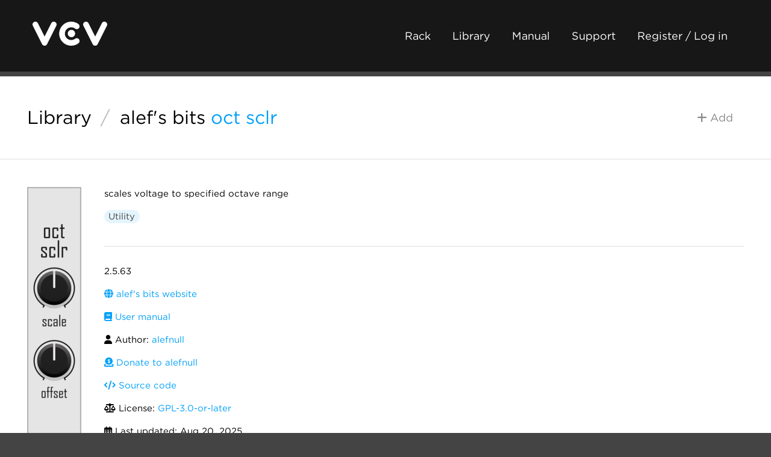

--- FILE ---
content_type: text/html; charset=utf-8
request_url: https://library.vcvrack.com/alefsbits/octsclr
body_size: 2603
content:
<!DOCTYPE html>
<html lang="en">
  <head>
    <meta charset="utf-8">
    <meta name="viewport" content="width=device-width, initial-scale=1">
    <title>VCV Library - alef's bits oct sclr
    </title>
    <link rel="shortcut icon" href="https://vcvrack.com/favicon.png">
    <link rel="stylesheet" href="https://vcvrack.com/style.css">
    <link rel="stylesheet" href="https://cloud.typography.com/7479438/7888212/css/fonts.css">
    <link rel="stylesheet" href="https://vcvrack.com/ext/fontawesome-free-6.5.2-web/css/all.min.css">
    <script src="https://vcvrack.com/client.js" defer></script>
    <meta name="description" content="scales voltage to specified octave range">
    <meta property="og:title" content="alef's bits oct sclr">
    <meta property="og:type" content="website">
    <meta property="og:image" content="https://library.vcvrack.com/screenshots/100/alefsbits/octsclr.webp">
    <meta property="og:url" content="https://library.vcvrack.com/alefsbits/octsclr">
    <meta property="og:site_name" content="VCV Library">
    <meta property="og:description" content="scales voltage to specified octave range">
    <meta name="twitter:card" content="summary_large_image">
    <meta name="twitter:site" content="@vcvrack">
    <meta name="twitter:creator" content="@vcvrack">
  </head>
  <body class="library-body">
    <div class="container">
      <div class="header">
        <div class="dual">
          <div class="dual-left">
            <div class="logo"><a href="https://vcvrack.com/"><img alt="VCV" src="https://vcvrack.com/logo-white.svg"></a></div>
          </div>
          <div class="dual-right"><a class="button button-ghost-dark" href="https://vcvrack.com/Rack">Rack</a><a class="button button-ghost-dark" href="https://library.vcvrack.com/">Library</a><a class="button button-ghost-dark" href="https://vcvrack.com/manual">Manual</a><a class="button button-ghost-dark" href="https://vcvrack.com/support">Support</a><a class="button button-ghost-dark" href="https://vcvrack.com/login">Register / Log in</a><a class="button button-ghost-warning library-cart-link hidden" href="/cart"><i class="fa-solid fa-shopping-cart"></i> Cart</a>
            <button class="button button-ghost-warning library-checkout hidden"><i class="fa-solid fa-credit-card"></i> Checkout</button>
            <button class="button button-ghost-warning library-checkout-paypal hidden"><i class="fa-brands fa-paypal"></i> PayPal</button>
          </div>
        </div>
      </div>
      <div class="content">
        <div class="library-header">
          <div class="dual">
            <div class="dual-left">
              <h2><a href="/"><span>Library</span></a><span class="library-title-slash">/</span><a href="/?brand=alef's%20bits">alef's bits</a> <a class="library-header-module" href="/alefsbits/octsclr">oct sclr</a>
              </h2>
            </div>
            <div class="dual-right">
              <button class="button button-ghost library-add hidden" data-plugin="alefsbits" data-module="octsclr"><i class="fa-solid fa-plus"></i> Add
              </button>
              <button class="button button-ghost-primary library-remove hidden" data-plugin="alefsbits" data-module="octsclr"><i class="fa-solid fa-minus"></i> Remove
              </button>
            </div>
          </div>
        </div>
        <hr>
        <div class="library-module">
          <div class="row">
            <div class="column library-module-screenshot">
              <p><a href="/screenshots/400/alefsbits/octsclr.png"><img src="/screenshots/200/alefsbits/octsclr.webp" srcset="/screenshots/400/alefsbits/octsclr.webp 2x" alt="alef's bits oct sclr"></a></p>
            </div>
            <div class="column library-module-info">
              <p>scales voltage to specified octave range</p>
              <p><a class="button button-tag library-tag" href="/?tag=Utility">Utility</a>
              </p>
              <hr>
              <p><span title="Current version distributed by the VCV Library">2.5.63</span> 
              </p>
              <p><a href="https://github.com/alefnull/alefsbits"><i class="fa-solid fa-globe"></i> alef's bits website</a></p>
              <p><a href="https://github.com/alefnull/alefsbits/blob/master/README.md#oct-sclr"><i class="fa-solid fa-book"></i> User manual</a></p>
              <p><i class="fa-solid fa-user"></i> Author: <a href="https://github.com/alefnull">alefnull</a>
              </p>
              <p><a href="https://ko-fi.com/E1E11F8P04"><i class="fa-solid fa-donate"></i> Donate to alefnull</a></p>
              <p><a href="https://github.com/alefnull/alefsbits"><i class="fa-solid fa-code"></i> Source code</a></p>
              <p><i class="fa-solid fa-balance-scale"></i> License: <a href="https://spdx.org/licenses/GPL-3.0-or-later.html">GPL-3.0-or-later</a>
              </p>
              <p title="Date when current version was released to the VCV Library"><i class="far fa-calendar-alt"></i> Last updated: <span class="timestamp" data-timestamp="1755718171"></span>
              </p>
              <p title="Date when module was added to the VCV Library"><i class="far fa-calendar-alt"></i> Created: <span class="timestamp" data-timestamp="1659356422.2959163"></span>
              </p>
              <p title="Number of VCV accounts subscribed to the plugin"><i class="fa-solid fa-users"></i> Popularity: 18,792
              </p>
              <p><i class="fa-solid fa-plug"></i> Plugin: <a href="/alefsbits">alef's bits</a>
              </p>
              <p><a href="/?brand=alef's%20bits">Browse all modules from alef's bits</a></p>
            </div>
          </div>
        </div>
        <hr>
        <div class="library-info row muted">
          <div class="column"><h4>VCV Library Instructions</h4>
<ul>
<li>Download and install <a href="https://vcvrack.com/Rack">VCV Rack</a>.</li>
<li>Register for a VCV account and log in using Rack’s “Library” menu.</li>
<li>Add or purchase a module on the VCV Library.</li>
<li>Open the “Library” menu in Rack, click “Update all” (if updates are needed), and restart Rack once downloaded.</li>
<li>Right-click an empty rack space to launch Rack’s module browser to add a module to your patch.</li>
</ul>
<p>All plugins on the VCV Library are available for Windows, Mac, and Linux.
The “major” version (i.e. <code>MAJOR</code>.<code>MINOR</code>.<code>REVISION</code>) must match between Rack and its plugins.
For example, Rack 2.* can only load 2.* plugins.</p>
<p>Missing or incorrect information in this database, such as a missing tag? Inform the plugin author(s) using the contact information on their plugin/module page.</p>
<p>Developers: see <a href="https://github.com/VCVRack/library#vcv-library-database">Adding your plugin to the VCV Library</a>.</p>

          </div>
          <div class="column"><h4>Notes</h4>
<p>Purchasing plugins with the “VCV” brand supports the VCV Rack project.
See VCV’s <a href="https://vcvrack.com/manual/About#mission-statement">Mission Statement</a> to learn how VCV Rack development is funded.</p>
<p>Prices are in US Dollars.</p>
<p>By purchasing a plugin on the VCV Library, you agree to VCV’s <a href="https://vcvrack.com/eula">End User License Agreement</a> and <a href="https://vcvrack.com/refund">Refund Policy</a>.</p>
<p>Contact <a href="https://vcvrack.com/support">VCV Support</a> for customer support and questions about the VCV Library.</p>

          </div>
        </div>
      </div>
      <div class="footer">
        <div class="row">
          <div class="column">
            <h5><a href="https://vcvrack.com/">VCV</a></h5>
            <ul>
              <li><a href="https://vcvrack.com/Rack">Rack 2</a></li>
              <li><a href="https://vcvrack.com/+">VCV+</a></li>
              <li><a href="https://vcvrack.com/manual/">User Manual</a></li>
              <li><a href="https://library.vcvrack.com/">Module Library</a></li>
              <li><a href="https://vcvrack.com/news/">News</a></li>
            </ul>
          </div>
          <div class="column">
            <h5>Social</h5>
            <ul>
              <li><a href="https://community.vcvrack.com/">Forum</a></li>
              <li><a href="https://www.instagram.com/vcvrack/">Instagram</a></li>
              <li><a href="https://www.facebook.com/vcvrack">Facebook</a></li>
              <li><a href="https://twitter.com/vcvrack">Twitter</a></li>
              <li><a href="https://bsky.app/profile/vcvrack.com">Bluesky</a></li>
              <li><a href="https://discord.gg/wxa89Mh">Discord</a></li>
            </ul>
          </div>
          <div class="column">
            <h5>Development</h5>
            <ul>
              <li><a href="https://github.com/VCVRack">GitHub</a></li>
              <li><a href="https://community.vcvrack.com/t/rack-development-blog/5864/last">Development Blog</a></li>
              <li><a href="https://vcvrack.com/manual/PluginDevelopmentTutorial">Plugin Tutorial</a></li>
              <li><a href="https://vcvrack.com/manual/PluginGuide">Plugin Guide</a></li>
              <li><a href="https://vcvrack.com/docs-v2/namespaces">API Reference</a></li>
            </ul>
          </div>
          <div class="column">
            <h5>Company</h5>
            <ul>
              <li><a href="https://vcvrack.com/support">Contact Support</a></li>
              <li><a href="https://vcvrack.com/eula">EULA</a></li>
              <li><a href="https://vcvrack.com/refund">Refunds</a></li>
              <li><a href="https://vcvrack.com/privacy">Privacy Policy</a></li>
              <li><a href="https://vcvrack.com/jobs">Jobs</a></li>
              <li><a href="https://vcvrack.com/manual/About">About VCV</a></li>
            </ul>
          </div>
        </div>
      </div>
    </div>
  </body>
</html>